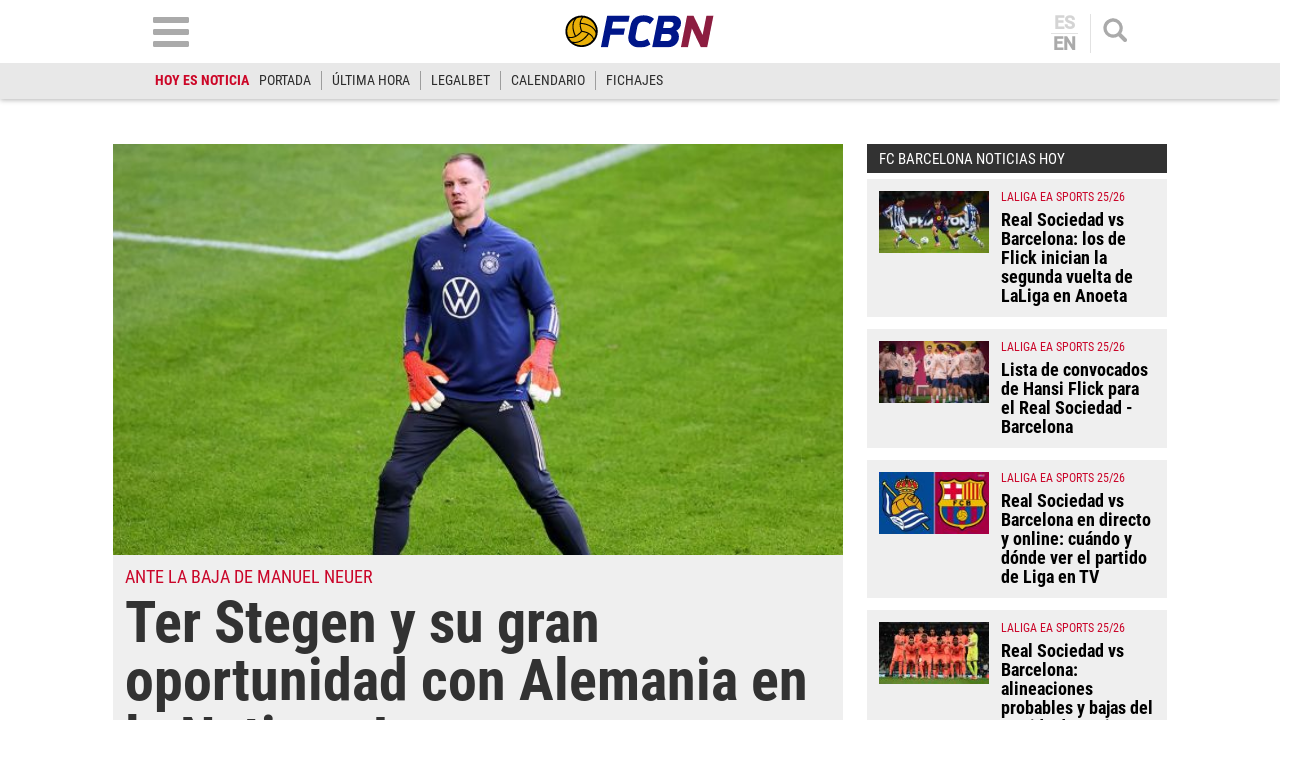

--- FILE ---
content_type: text/html; charset=utf-8
request_url: https://www.google.com/recaptcha/api2/aframe
body_size: 268
content:
<!DOCTYPE HTML><html><head><meta http-equiv="content-type" content="text/html; charset=UTF-8"></head><body><script nonce="R0UFiEVISOAJt2ON32v6tw">/** Anti-fraud and anti-abuse applications only. See google.com/recaptcha */ try{var clients={'sodar':'https://pagead2.googlesyndication.com/pagead/sodar?'};window.addEventListener("message",function(a){try{if(a.source===window.parent){var b=JSON.parse(a.data);var c=clients[b['id']];if(c){var d=document.createElement('img');d.src=c+b['params']+'&rc='+(localStorage.getItem("rc::a")?sessionStorage.getItem("rc::b"):"");window.document.body.appendChild(d);sessionStorage.setItem("rc::e",parseInt(sessionStorage.getItem("rc::e")||0)+1);localStorage.setItem("rc::h",'1768759042901');}}}catch(b){}});window.parent.postMessage("_grecaptcha_ready", "*");}catch(b){}</script></body></html>